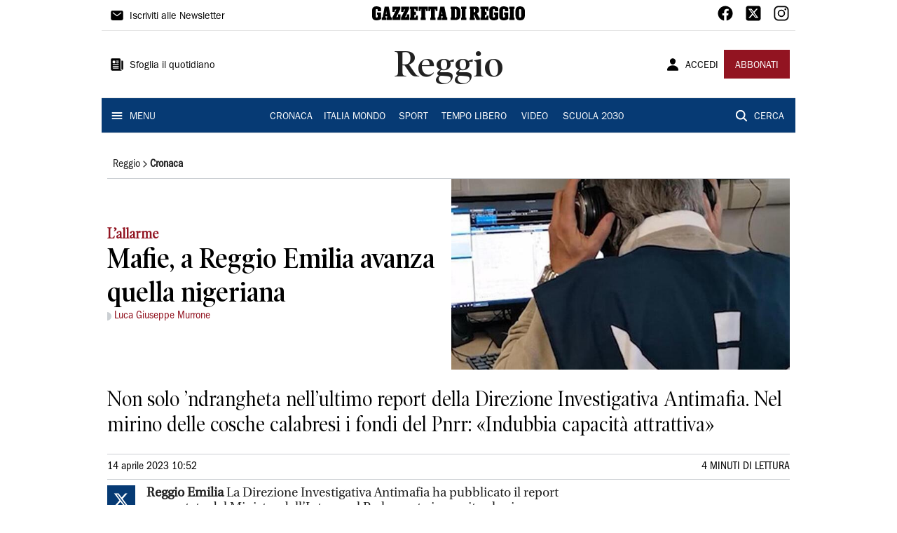

--- FILE ---
content_type: application/javascript; charset=UTF-8
request_url: https://www.gazzettadireggio.it/_next/static/chunks/webpack-fd4b04a048197147.js
body_size: 2904
content:
!function(){"use strict";var e={},t={};function a(n){var c=t[n];if(void 0!==c)return c.exports;var f=t[n]={id:n,loaded:!1,exports:{}},r=!0;try{e[n].call(f.exports,f,f.exports,a),r=!1}finally{r&&delete t[n]}return f.loaded=!0,f.exports}a.m=e,function(){var e=[];a.O=function(t,n,c,f){if(!n){var r=1/0;for(d=0;d<e.length;d++){n=e[d][0],c=e[d][1],f=e[d][2];for(var o=!0,i=0;i<n.length;i++)(!1&f||r>=f)&&Object.keys(a.O).every((function(e){return a.O[e](n[i])}))?n.splice(i--,1):(o=!1,f<r&&(r=f));if(o){e.splice(d--,1);var u=c();void 0!==u&&(t=u)}}return t}f=f||0;for(var d=e.length;d>0&&e[d-1][2]>f;d--)e[d]=e[d-1];e[d]=[n,c,f]}}(),a.n=function(e){var t=e&&e.__esModule?function(){return e.default}:function(){return e};return a.d(t,{a:t}),t},function(){var e,t=Object.getPrototypeOf?function(e){return Object.getPrototypeOf(e)}:function(e){return e.__proto__};a.t=function(n,c){if(1&c&&(n=this(n)),8&c)return n;if("object"===typeof n&&n){if(4&c&&n.__esModule)return n;if(16&c&&"function"===typeof n.then)return n}var f=Object.create(null);a.r(f);var r={};e=e||[null,t({}),t([]),t(t)];for(var o=2&c&&n;"object"==typeof o&&!~e.indexOf(o);o=t(o))Object.getOwnPropertyNames(o).forEach((function(e){r[e]=function(){return n[e]}}));return r.default=function(){return n},a.d(f,r),f}}(),a.d=function(e,t){for(var n in t)a.o(t,n)&&!a.o(e,n)&&Object.defineProperty(e,n,{enumerable:!0,get:t[n]})},a.f={},a.e=function(e){return Promise.all(Object.keys(a.f).reduce((function(t,n){return a.f[n](e,t),t}),[]))},a.u=function(e){return 4257===e?"static/chunks/4257-41167747ae19b385.js":9669===e?"static/chunks/9669-49abdba803541e70.js":7875===e?"static/chunks/7875-6c375dcd0a4bcd72.js":7739===e?"static/chunks/7739-330e63c538651960.js":1264===e?"static/chunks/1264-7a70b19481011be2.js":2349===e?"static/chunks/2349-b3aeee4d8ee2f532.js":7525===e?"static/chunks/7525-e415a64225f7ae98.js":4312===e?"static/chunks/4312-6e10f9c0fec0db01.js":5561===e?"static/chunks/5561-e22ee84512fff7ad.js":2811===e?"static/chunks/2811-0744311c6adb6f49.js":9273===e?"static/chunks/9273-9193af561760cc1b.js":7720===e?"static/chunks/7720-e2185539e45b32ae.js":8136===e?"static/chunks/8136-f1f6a1714e3d4cd9.js":6066===e?"static/chunks/6066-a0458d85fa319e59.js":2740===e?"static/chunks/2740-bf827872cca7544f.js":"static/chunks/"+({922:"pagination",1778:"c7773329",3873:"manager",4286:"select"}[e]||e)+"."+{45:"5f822936c842a832",193:"e687afda716045b8",922:"bc6f3c6dd8f34d04",965:"3d114b00d965fb6d",1026:"a83f80f647e6fa11",1167:"95650626b0a5e02a",1546:"5ee02c6a67b93396",1585:"596ce2024e341b15",1778:"c315a112812126f7",2077:"333001ddc1bd43c8",2378:"8af2d24b24d26bee",2555:"b359d5adf7540d44",2861:"389c6bef74e70c59",2899:"a0a55973a233ded4",3086:"6ee9850f5a8efacb",3123:"19bb242af42970ab",3165:"055e2a8f78e22bb0",3411:"34c16a6e714538ca",3500:"0f404e128aaf0425",3625:"42aabd13af2d31b1",3743:"59213c3e1a307c09",3873:"8e0357474ad3d0df",4006:"de13fcfd314caf09",4046:"aab34c4929ade6b5",4184:"b1fdca71e492f71f",4286:"43a0395ecb5452db",4441:"ed31a236cced3dc1",4458:"51c72818cdf6be75",4694:"98b8a2ab52fbfe61",4736:"ced85268a4294780",4860:"7d2b5f2493af63ea",4887:"6093079d10e967e9",5031:"08c8483398621410",5145:"794097ea7f9e734e",5362:"bcd6efbd16750cdc",5708:"7aae1db2dbd8cc48",5729:"d9456f9ab9ad80d0",5744:"9af79a581d04f600",5791:"179192817d5078d8",6437:"68ae799b5dd6570e",6497:"317ec2e8b493a071",6538:"c5070ec216c868bb",6632:"ceaf38808513ab23",7047:"fec25f6cf608f454",7348:"c212c4d00a56085b",7564:"bcfee672b2862f47",7733:"32661720fb02d8a0",7853:"2ef066fa2bb5137a",8017:"833fb209ad3066b7",8207:"c3a9005a8ac5a269",8230:"6f15d59604e3456b",8294:"15fcb669f24886bf",8500:"a9ec433eb7774892",8547:"7a242ce3a7945cde",8703:"1152fc8a06aeb6c9",8802:"5981e2979f874bd4",8972:"2c1f085b728cbd97",9218:"0cb383db60db244e",9438:"f8bdb420e963c8b1",9491:"29e2b19e3426dc4e",9794:"989e50f167a204dc",9955:"26b17aa0d1805642"}[e]+".js"},a.miniCssF=function(e){return"static/css/d012f1ba6bf572db.css"},a.g=function(){if("object"===typeof globalThis)return globalThis;try{return this||new Function("return this")()}catch(e){if("object"===typeof window)return window}}(),a.o=function(e,t){return Object.prototype.hasOwnProperty.call(e,t)},function(){var e={},t="_N_E:";a.l=function(n,c,f,r){if(e[n])e[n].push(c);else{var o,i;if(void 0!==f)for(var u=document.getElementsByTagName("script"),d=0;d<u.length;d++){var b=u[d];if(b.getAttribute("src")==n||b.getAttribute("data-webpack")==t+f){o=b;break}}o||(i=!0,(o=document.createElement("script")).charset="utf-8",o.timeout=120,a.nc&&o.setAttribute("nonce",a.nc),o.setAttribute("data-webpack",t+f),o.src=n),e[n]=[c];var s=function(t,a){o.onerror=o.onload=null,clearTimeout(l);var c=e[n];if(delete e[n],o.parentNode&&o.parentNode.removeChild(o),c&&c.forEach((function(e){return e(a)})),t)return t(a)},l=setTimeout(s.bind(null,void 0,{type:"timeout",target:o}),12e4);o.onerror=s.bind(null,o.onerror),o.onload=s.bind(null,o.onload),i&&document.head.appendChild(o)}}}(),a.r=function(e){"undefined"!==typeof Symbol&&Symbol.toStringTag&&Object.defineProperty(e,Symbol.toStringTag,{value:"Module"}),Object.defineProperty(e,"__esModule",{value:!0})},a.nmd=function(e){return e.paths=[],e.children||(e.children=[]),e},a.p="/_next/",function(){var e={2272:0};a.f.j=function(t,n){var c=a.o(e,t)?e[t]:void 0;if(0!==c)if(c)n.push(c[2]);else if(2272!=t){var f=new Promise((function(a,n){c=e[t]=[a,n]}));n.push(c[2]=f);var r=a.p+a.u(t),o=new Error;a.l(r,(function(n){if(a.o(e,t)&&(0!==(c=e[t])&&(e[t]=void 0),c)){var f=n&&("load"===n.type?"missing":n.type),r=n&&n.target&&n.target.src;o.message="Loading chunk "+t+" failed.\n("+f+": "+r+")",o.name="ChunkLoadError",o.type=f,o.request=r,c[1](o)}}),"chunk-"+t,t)}else e[t]=0},a.O.j=function(t){return 0===e[t]};var t=function(t,n){var c,f,r=n[0],o=n[1],i=n[2],u=0;if(r.some((function(t){return 0!==e[t]}))){for(c in o)a.o(o,c)&&(a.m[c]=o[c]);if(i)var d=i(a)}for(t&&t(n);u<r.length;u++)f=r[u],a.o(e,f)&&e[f]&&e[f][0](),e[f]=0;return a.O(d)},n=self.webpackChunk_N_E=self.webpackChunk_N_E||[];n.forEach(t.bind(null,0)),n.push=t.bind(null,n.push.bind(n))}()}();

--- FILE ---
content_type: application/javascript; charset=UTF-8
request_url: https://www.gazzettadireggio.it/_next/static/chunks/8802.5981e2979f874bd4.js
body_size: 5490
content:
(self.webpackChunk_N_E=self.webpackChunk_N_E||[]).push([[8802],{62705:function(t,e,n){var r=n(55639).Symbol;t.exports=r},29932:function(t){t.exports=function(t,e){for(var n=-1,r=null==t?0:t.length,o=Array(r);++n<r;)o[n]=e(t[n],n,t);return o}},44239:function(t,e,n){var r=n(62705),o=n(89607),a=n(2333),u=r?r.toStringTag:void 0;t.exports=function(t){return null==t?void 0===t?"[object Undefined]":"[object Null]":u&&u in Object(t)?o(t):a(t)}},14259:function(t){t.exports=function(t,e,n){var r=-1,o=t.length;e<0&&(e=-e>o?0:o+e),(n=n>o?o:n)<0&&(n+=o),o=e>n?0:n-e>>>0,e>>>=0;for(var a=Array(o);++r<o;)a[r]=t[r+e];return a}},80531:function(t,e,n){var r=n(62705),o=n(29932),a=n(1469),u=n(33448),i=r?r.prototype:void 0,c=i?i.toString:void 0;t.exports=function t(e){if("string"==typeof e)return e;if(a(e))return o(e,t)+"";if(u(e))return c?c.call(e):"";var n=e+"";return"0"==n&&1/e==-Infinity?"-0":n}},7518:function(t){t.exports=function(t){return function(e){return t(e)}}},47415:function(t,e,n){var r=n(29932);t.exports=function(t,e){return r(e,(function(e){return t[e]}))}},31957:function(t,e,n){var r="object"==typeof n.g&&n.g&&n.g.Object===Object&&n.g;t.exports=r},89607:function(t,e,n){var r=n(62705),o=Object.prototype,a=o.hasOwnProperty,u=o.toString,i=r?r.toStringTag:void 0;t.exports=function(t){var e=a.call(t,i),n=t[i];try{t[i]=void 0;var r=!0}catch(c){}var o=u.call(t);return r&&(e?t[i]=n:delete t[i]),o}},65776:function(t){var e=/^(?:0|[1-9]\d*)$/;t.exports=function(t,n){var r=typeof t;return!!(n=null==n?9007199254740991:n)&&("number"==r||"symbol"!=r&&e.test(t))&&t>-1&&t%1==0&&t<n}},16612:function(t,e,n){var r=n(77813),o=n(98612),a=n(65776),u=n(13218);t.exports=function(t,e,n){if(!u(n))return!1;var i=typeof e;return!!("number"==i?o(n)&&a(e,n.length):"string"==i&&e in n)&&r(n[e],t)}},31167:function(t,e,n){t=n.nmd(t);var r=n(31957),o=e&&!e.nodeType&&e,a=o&&t&&!t.nodeType&&t,u=a&&a.exports===o&&r.process,i=function(){try{var t=a&&a.require&&a.require("util").types;return t||u&&u.binding&&u.binding("util")}catch(e){}}();t.exports=i},2333:function(t){var e=Object.prototype.toString;t.exports=function(t){return e.call(t)}},55639:function(t,e,n){var r=n(31957),o="object"==typeof self&&self&&self.Object===Object&&self,a=r||o||Function("return this")();t.exports=a},77813:function(t){t.exports=function(t,e){return t===e||t!==t&&e!==e}},1469:function(t){var e=Array.isArray;t.exports=e},98612:function(t,e,n){var r=n(23560),o=n(41780);t.exports=function(t){return null!=t&&o(t.length)&&!r(t)}},23560:function(t,e,n){var r=n(44239),o=n(13218);t.exports=function(t){if(!o(t))return!1;var e=r(t);return"[object Function]"==e||"[object GeneratorFunction]"==e||"[object AsyncFunction]"==e||"[object Proxy]"==e}},41780:function(t){t.exports=function(t){return"number"==typeof t&&t>-1&&t%1==0&&t<=9007199254740991}},13218:function(t){t.exports=function(t){var e=typeof t;return null!=t&&("object"==e||"function"==e)}},37005:function(t){t.exports=function(t){return null!=t&&"object"==typeof t}},33448:function(t,e,n){var r=n(44239),o=n(37005);t.exports=function(t){return"symbol"==typeof t||o(t)&&"[object Symbol]"==r(t)}},10928:function(t){t.exports=function(t){var e=null==t?0:t.length;return e?t[e-1]:void 0}},79833:function(t,e,n){var r=n(80531);t.exports=function(t){return null==t?"":r(t)}},42614:function(t,e,n){"use strict";n.r(e),n.d(e,{default:function(){return b}});var r=n(34051),o=n.n(r),a=n(85893),u=n(67294),i=function(t){return new Promise((function(e,n){var r=document.createElement("script");r.src=t,r.async=!0,r.onload=function(){console.log("SCRIPT:::","Script caricato con successo: ".concat(t)),e()},r.onerror=function(e){console.error("SCRIPT:::","Errore durante il caricamento dello script: ".concat(t),e),n(e)},document.head.appendChild(r)}))},c=function(t){if(0===t.length)return Promise.resolve();var e=t.shift();return i(e).then((function(){return c(t)}))},s=n(14713),l=n(4205);function f(t,e,n,r,o,a,u){try{var i=t[a](u),c=i.value}catch(s){return void n(s)}i.done?e(c):Promise.resolve(c).then(r,o)}function p(t){return function(){var e=this,n=arguments;return new Promise((function(r,o){var a=t.apply(e,n);function u(t){f(a,r,o,u,i,"next",t)}function i(t){f(a,r,o,u,i,"throw",t)}u(void 0)}))}}var d=(0,n(5152).default)((function(){return Promise.all([n.e(7739),n.e(1167),n.e(3086),n.e(6632),n.e(7733)]).then(n.bind(n,37733))}),{loadableGenerated:{webpack:function(){return[37733]}},ssr:!1}),h=["".concat("/vendor/mnz_adsetup.js"),"https://assets.evolutionadv.it/".concat("gazzetta-di-reggio".replaceAll("-",""),"_it/").concat("gazzetta-di-reggio".replaceAll("-",""),"_it.new.js"),"//cs.iubenda.com/sync/2716573.js","//cdn.iubenda.com/cs/tcf/stub-v2.js","//cdn.iubenda.com/cs/tcf/safe-tcf-v2.js","//cdn.iubenda.com/cs/iubenda_cs.js"],b=function(t){t=null!==t?t:function(t){throw t}(new TypeError("Cannot destructure undefined"));var e=(0,u.useState)(),n=e[0],r=e[1],f=(0,u.useState)(),b=f[0],v=f[1],m=(0,u.useState)(!1),y=m[0],g=m[1],w=(0,s.aF)(),O=w.user,F=w.isLoading;return(0,u.useEffect)((function(){void 0!==n&&void 0!==b&&g(!(n||b))}),[n,b,g]),(0,u.useEffect)((function(){O&&!F?l.Z.article.auth({auth0:O.sub,sku:"gazzetta-di-reggio".replaceAll("-","")}).then((function(t){return v(t.auth)})).catch((function(){return v(!1)})):v(!1)}),[O]),(0,u.useEffect)((function(){var t=function(t){if("http://localhost:3000"===t.origin||"https://www.gazzettadireggio.it"===t.origin)try{var e=JSON.parse(t.data);e&&"cmp"===e.source&&(i("//widgets.outbrain.com/outbrain.js"),r(e.consent))}catch(n){}};return null===window||void 0===window||window.addEventListener("message",t,!1),function(){null===window||void 0===window||window.removeEventListener("message",t)}}),[r,O,F]),(0,u.useEffect)((function(){var t,e=function(){window.__tcfapi("addEventListener",2,(function(t,e){console.log("SCRIPT:::","Do with dmp"),e&&("useractioncomplete"!==t.eventStatus&&"tcloaded"!==t.eventStatus||(!1===t.purpose.consents[1]||void 0===t.purpose.consents[1]?(console.log("SCRIPT:::","Do nothing"),window.postMessage(JSON.stringify({source:"cmp",consent:!1}))):!1===t.purpose.consents[3]||!1===t.purpose.consents[4]||!1===t.purpose.consents[5]||void 0===t.purpose.consents[3]||void 0===t.purpose.consents[4]||void 0===t.purpose.consents[5]?(console.log("SCRIPT:::","Do without dmp"),window.MNZ_advReady("notok"),window.postMessage(JSON.stringify({source:"cmp",consent:!1}))):(console.log("SCRIPT:::","Do with dmp"),window.MNZ_fireOneplusx(),setTimeout((function(){window.MNZ_advReady("ok"),window.postMessage(JSON.stringify({source:"cmp",consent:!0}))}),500))))}))};function n(){return(n=p(o().mark((function t(){var n;return o().wrap((function(t){for(;;)switch(t.prev=t.next){case 0:(n=document.createElement("script")).id="Iubenda",n.innerHTML='var _iub = _iub || []; _iub.csConfiguration = { "consentOnContinuedBrowsing": false, "enableTcf": true, "floatingPreferencesButtonDisplay": "bottom-right", "invalidateConsentWithoutLog": true, "perPurposeConsent": true, "siteId": '.concat("2690883",', "tcfPurposes": { "1": true, "2": "consent_only", "3": "consent_only", "4": "consent_only", "5": "consent_only", "6": "consent_only", "7": "consent_only", "8": "consent_only", "9": "consent_only", "10": "consent_only" }, "whitelabel": false, "cookiePolicyId": ').concat("42042146",', "lang": "it", "banner": { "acceptButtonCaptionColor": "#FFFFFF", "acceptButtonColor": "#0073CE", "acceptButtonDisplay": true, "backgroundColor": "#FFFFFF", "brandBackgroundColor": "#FFFFFF", "brandTextColor": "#000000", "closeButtonDisplay": false, "customizeButtonCaptionColor": "#4D4D4D", "customizeButtonColor": "#DADADA", "customizeButtonDisplay": true, "explicitWithdrawal": true, "fontSize": "14px", "listPurposes": true, "position": "float-bottom-center", "rejectButtonCaptionColor": "#FFFFFF", "rejectButtonColor": "#0073CE", "rejectButtonDisplay": true, "textColor": "#000000" }, "callback": { "onReady": ').concat(e," } };"),document.head.appendChild(n),c(h).then((function(){return console.log("SCRIPT:::","Tutti gli script sono stati caricati con successo.")})).catch((function(t){return console.error("SCRIPT:::","Errore durante il caricamento degli script:",t)}));case 5:case"end":return t.stop()}}),t)})))).apply(this,arguments)}return t=setTimeout((function(){!function(){n.apply(this,arguments)}()}),0),function(){clearTimeout(t)}}),[]),y&&(0,a.jsx)(d,{})}},4205:function(t,e,n){"use strict";n.d(e,{Z:function(){return T}});var r=n(41106),o=n.n(r),a=n(57557),u=n.n(a),i=n(27361),c=n.n(i),s=n(9669),l=n.n(s)().create({}),f={baseURL:"https://api-sites-prd.saegroup.abinsula.com"},p={article:{basePath:"/api",endpoints:{home:{path:"/articles?newspaper={{newspaper}}&edition={{edition}}&section=",method:"GET",get:null,fallback:null,auth:!0,swr:{revalidateOnFocus:!1}},section:{path:"/articles?newspaper={{newspaper}}&edition={{edition}}&section={{section}}",method:"GET",get:null,fallback:[],auth:!0,swr:{revalidateOnFocus:!1}},article:{path:"/articles/{{newspaper}}/{{path}}",method:"GET",get:null,fallback:[],auth:!0,swr:{revalidateOnFocus:!1}},image:{path:"/image/{{path}}",method:"GET",get:null,fallback:null,auth:!1,swr:{revalidateOnFocus:!1}},preview:{path:"/preview?path={{path}}&contentIdsInEdit={{contentIdsInEdit}}&previewTime={{previewTime}}&artPath={{artPath}}&workspace={{workspace}}&rand={{rand}}",method:"GET",get:null,fallback:null,auth:!1,swr:{revalidateOnFocus:!1}},search:{path:"/search?newspaper={{newspaper}}&q={{q}}&rps={{rps}}&page={{page}}",method:"GET",get:null,fallback:null,auth:!1,swr:{revalidateOnFocus:!1}},auth:{path:"/article/auth/",method:"POST",get:null,fallback:null,auth:!1,swr:{revalidateOnFocus:!1}},embedArticle:{path:"/article/{{newspaper}}/{{path}}",method:"GET",get:null,fallback:null,auth:!1,swr:{revalidateOnFocus:!1,shouldRetryOnError:!1}},embedVideo:{path:"/video_embed/{{player}}/{{path}}/",method:"GET",get:null,fallback:null,auth:!1,swr:{revalidateOnFocus:!1,shouldRetryOnError:!1}},thumb:{path:"/video_poster/{{player}}/{{path}}/",method:"GET",get:null,fallback:null,auth:!1,swr:{revalidateOnFocus:!1}},vista:{path:"/vista-feed",method:"GET",get:null,fallback:null,auth:!1,swr:{revalidateOnFocus:!1}}}},cms:{basePath:"/api",endpoints:{newspaper:{path:"/newspapers?filters[slug][$eq]={{slug}}",method:"GET",get:"data",fallback:null,auth:!0,swr:{revalidateOnFocus:!1},transform:function(t){return t.length>0?t[0].attributes:null}},newspapers:{path:"/newspapers",method:"GET",get:"data",fallback:[],auth:!0,swr:{revalidateOnFocus:!1},transform:function(t){return t.map((function(t){var e=t.id,n=t.attributes;return{id:e,label:n.name,href:n.url}}))}},editions:{path:"/editions?{{query}}",method:"GET",get:"data",fallback:[],auth:!0,swr:{revalidateOnFocus:!1},transform:function(t){return t.map((function(t){var e=t.attributes,n=e.name,r=e.label,o=e.slug,a=e.url,u=e.root,i=e.order;return{id:t.id,name:n,label:r,slug:o,href:a,root:u,order:i}}))}},routes:{path:"/editions?{{query}}",method:"GET",get:"data",fallback:[],auth:!0,swr:{revalidateOnFocus:!1},transform:function(t){return t.length>0?t[0].attributes.menu.data.map((function(t){var e=t.id,n=t.attributes;return{name:n.name,href:n.url,label:n.label,id:e}})):[]}},allRoutes:{path:"/routes?{{query}}",method:"GET",get:"data",fallback:[],auth:!0,swr:{revalidateOnFocus:!1},transform:function(t){return t.map((function(t){var e=t.attributes;return{href:e.url,editions:e.editions.data}}))}},footer:{path:"/footer",method:"GET",get:"data",fallback:null,auth:!0,swr:{revalidateOnFocus:!1},transform:function(t){var e=t.attributes;return{text:null===e||void 0===e?void 0:e.text,rights:null===e||void 0===e?void 0:e.rights}}}}},aste:{basePath:"/api",endpoints:{lots:{path:"/tribunale?{{query}}",method:"GET",get:null,fallback:null,auth:!0,swr:{revalidateOnFocus:!1}}}}};Object.defineProperty(p,"baseURL",{enumerable:!1,get:function(){return f.baseURL},set:function(t){return f.baseURL=t}});var d=p;function h(t,e){(null==e||e>t.length)&&(e=t.length);for(var n=0,r=new Array(e);n<e;n++)r[n]=t[n];return r}function b(t,e,n){return e in t?Object.defineProperty(t,e,{value:n,enumerable:!0,configurable:!0,writable:!0}):t[e]=n,t}function v(t,e){return null!=e&&"undefined"!==typeof Symbol&&e[Symbol.hasInstance]?!!e[Symbol.hasInstance](t):t instanceof e}function m(t){for(var e=1;e<arguments.length;e++){var n=null!=arguments[e]?arguments[e]:{},r=Object.keys(n);"function"===typeof Object.getOwnPropertySymbols&&(r=r.concat(Object.getOwnPropertySymbols(n).filter((function(t){return Object.getOwnPropertyDescriptor(n,t).enumerable})))),r.forEach((function(e){b(t,e,n[e])}))}return t}function y(t,e){if(null==t)return{};var n,r,o=function(t,e){if(null==t)return{};var n,r,o={},a=Object.keys(t);for(r=0;r<a.length;r++)n=a[r],e.indexOf(n)>=0||(o[n]=t[n]);return o}(t,e);if(Object.getOwnPropertySymbols){var a=Object.getOwnPropertySymbols(t);for(r=0;r<a.length;r++)n=a[r],e.indexOf(n)>=0||Object.prototype.propertyIsEnumerable.call(t,n)&&(o[n]=t[n])}return o}function g(t,e){return function(t){if(Array.isArray(t))return t}(t)||function(t,e){var n=null==t?null:"undefined"!==typeof Symbol&&t[Symbol.iterator]||t["@@iterator"];if(null!=n){var r,o,a=[],u=!0,i=!1;try{for(n=n.call(t);!(u=(r=n.next()).done)&&(a.push(r.value),!e||a.length!==e);u=!0);}catch(c){i=!0,o=c}finally{try{u||null==n.return||n.return()}finally{if(i)throw o}}return a}}(t,e)||O(t,e)||function(){throw new TypeError("Invalid attempt to destructure non-iterable instance.\\nIn order to be iterable, non-array objects must have a [Symbol.iterator]() method.")}()}function w(t){return function(t){if(Array.isArray(t))return h(t)}(t)||function(t){if("undefined"!==typeof Symbol&&null!=t[Symbol.iterator]||null!=t["@@iterator"])return Array.from(t)}(t)||O(t)||function(){throw new TypeError("Invalid attempt to spread non-iterable instance.\\nIn order to be iterable, non-array objects must have a [Symbol.iterator]() method.")}()}function O(t,e){if(t){if("string"===typeof t)return h(t,e);var n=Object.prototype.toString.call(t).slice(8,-1);return"Object"===n&&t.constructor&&(n=t.constructor.name),"Map"===n||"Set"===n?Array.from(n):"Arguments"===n||/^(?:Ui|I)nt(?:8|16|32)(?:Clamped)?Array$/.test(n)?h(t,e):void 0}}var F=/\{\{(\S+?)\}\}/g,j=function(t){return function(e){return e[t]}},T=Object.entries(d).reduce((function(t,e){var n=g(e,2),r=n[0],a=n[1],i=a.basePath,s=void 0===i?"":i,f=a.endpoints,p=a.defaults,h=y(a,["basePath","endpoints","defaults"]),O=Object.entries(f).reduce((function(t,e){var n=g(e,2),a=n[0],i=n[1],f=m({},p,i),O=f.basePath,T=void 0===O?s:O,S=f.path,E=void 0===S?"":S,P=f.method,x=void 0===P?"GET":P,k=f.get,C=f.fallback,A=f.transform,_=f.swr,I=f.auth,G=void 0!==I&&I,R=y(f,["basePath","path","method","get","fallback","transform","swr","auth"]),B=g(E.split("?"),2),z=B[0],D=void 0===z?"":z,L=B[1],q=void 0===L?"":L,N=Array.from(D.matchAll(F),j(1)),U=Array.from(q.matchAll(F),j(1)),M=o()(D,{interpolate:F}),Z=o()(q,{interpolate:F}),J=w(N).concat(w(U)),K=J.length>0,$=["POST","PUT","PATCH"].includes(x.toUpperCase()),H=function(){for(var t=arguments.length,e=new Array(t),n=0;n<t;n++)e[n]=arguments[n];var r,o,a,i=d.baseURL,s=void 0===i?"":i,p=w(s.split("/")).concat(w(T.split("/").filter(Boolean))).join("/"),b={};if(K&&(r=e[0],o=e[1],G&&(a=r.auth,b.Authorization="Bearer ".concat(a),r=u()(r,"auth"))),!K&&$&&(o=e[0],G&&(a=o.auth,b.Authorization="Bearer ".concat(a),o=u()(o,"auth"))),K||$||G&&(a=e[0].auth,b.Authorization="Bearer ".concat(a)),$&&R.multipart){var y=new FormData;Object.keys(o).forEach((function(t){y.append(t,o[t])})),o=y,b["Content-Type"]="multipart/form-data"}var g=M(r),O=Z(r);return l(m({baseURL:p,method:x,data:o,url:g,params:O,headers:b,paramsSerializer:function(){return O}},h,R)).then((function(t){return"undefined"===typeof t.data?C:[k&&function(t){return k?c()(t,k,C):t},v(A,Function)&&function(e){return A(e,t,f)}].filter(Boolean).reduce((function(t,e){return e(t)}),t.data)}))};return H.settings=f,H.paramsKeys=N,H.queryParamsKeys=U,H.pathAndQueryParams=J,H.swrOptions=_,H.getKey=function(t){var e=M(t),n=Z(t);return"".concat(r,"::").concat(a,"::").concat(e,"::").concat(n)},m({},t,b({},a,H))}),{});return m({},t,b({},r,O))}),{})}}]);